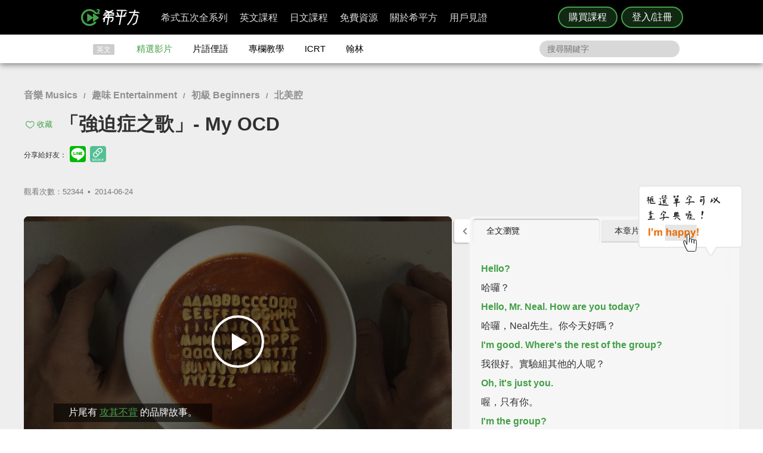

--- FILE ---
content_type: text/css
request_url: https://www.hopenglish.com/css/common/download_app.css?v1.3.37
body_size: 272
content:
.DownloadiOS,.DownloadAndroid{display:none;width:100%;height:80px;color:#000;border-bottom:1px solid #c8c8c8;background-color:#fff}.DownloadiOS img,.DownloadAndroid img{float:left;width:60px;margin:10px;vertical-align:top}.DownloadiOS span,.DownloadAndroid span{float:left;padding-top:9px;line-height:1.3}.DownloadiOS button,.DownloadAndroid button{float:right;margin-top:20px;margin-right:10px;padding:8px 20px;color:#fff;border:0;border-radius:30px;outline:0;background-color:#43a047}


--- FILE ---
content_type: text/javascript
request_url: https://www.hopenglish.com/js/quote_in_video.js?g1.41.2
body_size: 3461
content:
        function quote()
        {
            if (ytplayer){
                if(sub_eng||sub_cht){
                    quote_en = 1;

                    ytl_state = 'once';
                    $("#StcRptButton").removeClass("wded");
                    $("#StcRptButton").removeClass("wd-ho");
                    stc_rpt_state = 0;
                    // clk_rpt_state = 0;

                    sub_height_ori = $("#subtitle").height();
                    sub_margin_top_ori = $("#subtitle").css('margin-top');
                    embed_player_height = $("#embed_player").height();
                    $("#subtitle span").hide();
                    $("#subtitle br").hide();
                    $("#subtitle .nano").show();
                    // $("#subtitle").height(sub_height_ori*3);
                    $("#subtitle").height(embed_player_height+sub_height_ori);
                    $("#subtitle").css('margin-top', (-embed_player_height) + 'px');

                    rpt_str_time = Math.round(str_sec_ary[stc_idx]*100)/100;
                    rpt_end_time = Math.round(end_sec_ary[stc_idx]*100)/100;

                    seekTo(rpt_str_time);
                    force_play = 1;
                    play();

                    quote_eng = eng_ary[stc_idx];
                    quote_cht = cht_ary[stc_idx];
                    quote_str_time = rpt_str_time;
                    quote_end_time = rpt_end_time;

                    if(stc_idx==0) {
                        $('#subtitle .content').append(''+
                            '<a title="刪除" class="minus" href="javascript:quote_del('+stc_idx+');"></a><a href="javascript:quote_play('+[stc_idx]+', '+[stc_idx]+');" class="selected">'+eng_ary[stc_idx]+'<br>'+cht_ary[stc_idx]+'</a><br />'+
                            '<a title="增加" class="add" href="javascript:quote_add('+[stc_idx+1]+');"></a><a href="javascript:quote_play('+[stc_idx+1]+', '+[stc_idx+1]+');" class="non-select">'+eng_ary[stc_idx+1]+'<br>'+cht_ary[stc_idx+1]+'</a><br />'+
                        '');
                    }
                    else if(stc_idx==stc_num - 1) {
                        $('#subtitle .content').append(''+
                            '<a title="增加" class="add" href="javascript:quote_add('+[stc_idx-1]+');"></a><a href="javascript:quote_play('+[stc_idx-1]+', '+[stc_idx-1]+');" class="non-select">'+eng_ary[stc_idx-1]+'<br>'+cht_ary[stc_idx-1]+'</a><br />'+
                            '<a title="刪除" class="minus" href="javascript:quote_del('+stc_idx+');"></a><a href="javascript:quote_play('+[stc_idx]+', '+[stc_idx]+');" class="selected">'+eng_ary[stc_idx]+'<br>'+cht_ary[stc_idx]+'</a><br />'+
                        '');
                    }
                    else {
                        $('#subtitle .content').append(''+
                            '<a title="增加" class="add" href="javascript:quote_add('+[stc_idx-1]+');"></a><a href="javascript:quote_play('+[stc_idx-1]+', '+[stc_idx-1]+');" class="non-select">'+eng_ary[stc_idx-1]+'<br>'+cht_ary[stc_idx-1]+'</a><br />'+
                            '<a title="刪除" class="minus" href="javascript:quote_del('+stc_idx+');"></a><a href="javascript:quote_play('+[stc_idx]+', '+[stc_idx]+');" class="selected">'+eng_ary[stc_idx]+'<br>'+cht_ary[stc_idx]+'</a><br />'+
                            '<a title="增加" class="add" href="javascript:quote_add('+[stc_idx+1]+');"></a><a href="javascript:quote_play('+[stc_idx+1]+', '+[stc_idx+1]+');" class="non-select">'+eng_ary[stc_idx+1]+'<br>'+cht_ary[stc_idx+1]+'</a><br />'+
                        '');
                    }
                    quote_upper = stc_idx;
                    quote_lower = stc_idx;

                    $("#notes").tabs( "option", "active", 0 );
                    $(".nano").nanoScroller({ preventPageScrolling: true });
                    adjustSubtitleFont();
                }
            }
        }

        function quote_add(add_idx)
        {
            if (ytplayer){
                ytl_state = 'once';

                if(add_idx>quote_upper) {
                    quote_upper = add_idx;
                }
                    
                else if (add_idx<quote_lower)
                    quote_lower = add_idx;

                quote_update(quote_upper, quote_lower);
            }
        }

        function quote_del(del_idx)
        {
            if (ytplayer){
                ytl_state = 'once';

                if(quote_lower==quote_upper)
                    quote_cancel();
                else if(del_idx==quote_upper) {
                    quote_upper = del_idx - 1;
                    quote_update(quote_upper, quote_lower);
                }     
                else if(del_idx==quote_lower) {
                    quote_lower = del_idx + 1;
                    quote_update(quote_upper, quote_lower);
                }  
            }
        }

        function quote_update (qoute_upper, qoute_lower) {
            $("#subtitle .content").empty();
            quote_eng = '';
            quote_cht = '';

            rpt_str_time = Math.round(str_sec_ary[quote_lower]*100)/100;
            rpt_end_time = Math.round(end_sec_ary[quote_upper]*100)/100;

            seekTo(rpt_str_time);
            force_play = 1;

            if((quote_upper-quote_lower)==1)  {
                if(quote_lower==0) {
                    $('#subtitle .content').append(''+
                        '<a title="刪除" class="minus" href="javascript:quote_del('+[quote_lower]+');"></a><a href="javascript:quote_play('+[quote_lower]+', '+[quote_lower]+');" class="selected">'+eng_ary[quote_lower]+'<br>'+cht_ary[quote_lower]+'</a><br />'+
                        '<a title="刪除" class="minus" href="javascript:quote_del('+[quote_upper]+');"></a><a href="javascript:quote_play('+[quote_upper]+', '+[quote_upper]+');" class="selected">'+eng_ary[quote_upper]+'<br>'+cht_ary[quote_upper]+'</a><br />'+
                        '<a title="增加" class="add" href="javascript:quote_add('+[quote_upper+1]+');"></a><a href="javascript:quote_play('+[quote_upper+1]+', '+[quote_upper+1]+');" class="non-select">'+eng_ary[quote_upper+1]+'<br>'+cht_ary[quote_upper+1]+'</a><br />'+
                    '');
                }
                else if(quote_upper==(stc_num-1)) {
                    $('#subtitle .content').append(''+
                        '<a title="增加" class="add" href="javascript:quote_add('+[quote_lower-1]+');"></a><a href="javascript:quote_play('+[quote_lower-1]+', '+[quote_lower-1]+');" class="non-select">'+eng_ary[quote_lower-1]+'<br>'+cht_ary[quote_lower-1]+'</a><br />'+
                        '<a title="刪除" class="minus" href="javascript:quote_del('+[quote_lower]+');"></a><a href="javascript:quote_play('+[quote_lower]+', '+[quote_lower]+');" class="selected">'+eng_ary[quote_lower]+'<br>'+cht_ary[quote_lower]+'</a><br />'+
                        '<a title="刪除" class="minus" href="javascript:quote_del('+[quote_upper]+');"></a><a href="javascript:quote_play('+[quote_upper]+', '+[quote_upper]+');" class="selected">'+eng_ary[quote_upper]+'<br>'+cht_ary[quote_upper]+'</a><br />'+
                    '');
                }
                else {
                    $('#subtitle .content').append(''+
                        '<a title="增加" class="add" href="javascript:quote_add('+[quote_lower-1]+');"></a><a href="javascript:quote_play('+[quote_lower-1]+', '+[quote_lower-1]+');" class="non-select">'+eng_ary[quote_lower-1]+'<br>'+cht_ary[quote_lower-1]+'</a><br />'+
                        '<a title="刪除" class="minus" href="javascript:quote_del('+[quote_lower]+');"></a><a href="javascript:quote_play('+[quote_lower]+', '+[quote_lower]+');" class="selected">'+eng_ary[quote_lower]+'<br>'+cht_ary[quote_lower]+'</a><br />'+
                        '<a title="刪除" class="minus" href="javascript:quote_del('+[quote_upper]+');"></a><a href="javascript:quote_play('+[quote_upper]+', '+[quote_upper]+');" class="selected">'+eng_ary[quote_upper]+'<br>'+cht_ary[quote_upper]+'</a><br />'+
                        '<a title="增加" class="add" href="javascript:quote_add('+[quote_upper+1]+');"></a><a href="javascript:quote_play('+[quote_upper+1]+', '+[quote_upper+1]+');" class="non-select">'+eng_ary[quote_upper+1]+'<br>'+cht_ary[quote_upper+1]+'</a><br />'+
                    '');
                }
            }
            else {
                if(quote_lower==0) {
                    for (var i = 0; i <= (quote_upper+1); i++) {
                        if(i==0) {
                            $('#subtitle .content').append(''+
                                '<a title="刪除" class="minus" href="javascript:quote_del('+[quote_lower]+');"></a><a href="javascript:quote_play('+[quote_lower]+', '+[quote_lower]+');" class="selected">'+eng_ary[quote_lower]+'<br>'+cht_ary[quote_lower]+'</a><br />'+
                            '');
                        }
                        else if(i==quote_upper) {
                            $('#subtitle .content').append(''+
                                '<a title="刪除" class="minus" href="javascript:quote_del('+[quote_upper]+');"></a><a href="javascript:quote_play('+[quote_upper]+', '+[quote_upper]+');" class="selected">'+eng_ary[quote_upper]+'<br>'+cht_ary[quote_upper]+'</a><br />'+
                            '');
                        }
                        else if(i==(quote_upper+1)) {
                            $('#subtitle .content').append(''+
                                '<a title="增加" class="add" href="javascript:quote_add('+[quote_upper+1]+');"></a><a href="javascript:quote_play('+[quote_upper+1]+', '+[quote_upper+1]+');" class="non-select">'+eng_ary[quote_upper+1]+'<br>'+cht_ary[quote_upper+1]+'</a><br />'+
                            '');
                        }
                        else {
                            $('#subtitle .content').append(''+
                                '<a href="javascript:quote_play('+[i]+', '+[i]+');" class="selected">'+eng_ary[i]+'<br>'+cht_ary[i]+'</a><br />'+
                            '');
                        }
                    };
                }
                else if(quote_upper==(stc_num-1)) {
                    for (var i = (quote_lower-1); i <= quote_upper; i++) {
                        if(i==(quote_lower-1)) {
                            $('#subtitle .content').append(''+
                                '<a title="增加" class="add" href="javascript:quote_add('+[quote_lower-1]+');"></a><a href="javascript:quote_play('+[quote_lower-1]+', '+[quote_lower-1]+');" class="non-select">'+eng_ary[quote_lower-1]+'<br>'+cht_ary[quote_lower-1]+'</a><br />'+
                            '');
                        }
                        else if(i==quote_lower) {
                            $('#subtitle .content').append(''+
                                '<a title="刪除" class="minus" href="javascript:quote_del('+[quote_lower]+');"></a><a href="javascript:quote_play('+[quote_lower]+', '+[quote_lower]+');" class="selected">'+eng_ary[quote_lower]+'<br>'+cht_ary[quote_lower]+'</a><br />'+
                            '');
                        }
                        else if(i==quote_upper) {
                            $('#subtitle .content').append(''+
                                '<a title="刪除" class="minus" href="javascript:quote_del('+[quote_upper]+');"></a><a href="javascript:quote_play('+[quote_upper]+', '+[quote_upper]+');" class="selected">'+eng_ary[quote_upper]+'<br>'+cht_ary[quote_upper]+'</a><br />'+
                            '');
                        }
                        else {
                            $('#subtitle .content').append(''+
                                '<a href="javascript:quote_play('+[i]+', '+[i]+');" class="selected">'+eng_ary[i]+'<br>'+cht_ary[i]+'</a><br />'+
                            '');
                        }
                    };
                }
                else {
                    for (var i = (quote_lower-1); i <= (quote_upper+1); i++) {
                        if(i==(quote_lower-1)) {
                            $('#subtitle .content').append(''+
                                '<a title="增加" class="add" href="javascript:quote_add('+[quote_lower-1]+');"></a><a href="javascript:quote_play('+[quote_lower-1]+', '+[quote_lower-1]+');" class="non-select">'+eng_ary[quote_lower-1]+'<br>'+cht_ary[quote_lower-1]+'</a><br />'+
                            '');
                        }
                        else if(i==quote_lower) {
                            $('#subtitle .content').append(''+
                                '<a title="刪除" class="minus" href="javascript:quote_del('+[quote_lower]+');"></a><a href="javascript:quote_play('+[quote_lower]+', '+[quote_lower]+');" class="selected">'+eng_ary[quote_lower]+'<br>'+cht_ary[quote_lower]+'</a><br />'+
                            '');
                        }
                        else if(i==quote_upper) {
                            $('#subtitle .content').append(''+
                                '<a title="刪除" class="minus" href="javascript:quote_del('+[quote_upper]+');"></a><a href="javascript:quote_play('+[quote_upper]+', '+[quote_upper]+');" class="selected">'+eng_ary[quote_upper]+'<br>'+cht_ary[quote_upper]+'</a><br />'+
                            '');
                        }
                        else if(i==(quote_upper+1)) {
                            $('#subtitle .content').append(''+
                                '<a title="增加" class="add" href="javascript:quote_add('+[quote_upper+1]+');"></a><a href="javascript:quote_play('+[quote_upper+1]+', '+[quote_upper+1]+');" class="non-select">'+eng_ary[quote_upper+1]+'<br>'+cht_ary[quote_upper+1]+'</a><br />'+
                            '');
                        }
                        else {
                            $('#subtitle .content').append(''+
                                '<a href="javascript:quote_play('+[i]+', '+[i]+');" class="selected">'+eng_ary[i]+'<br>'+cht_ary[i]+'</a><br />'+
                            '');
                        }
                    };
                }
            }
            
            quote_str_time = rpt_str_time;
            quote_end_time = rpt_end_time;

            for(var i = quote_lower; i <= quote_upper; i++) {
                quote_eng = quote_eng + ' ' + eng_ary[i];
                quote_cht = quote_cht + cht_ary[i];
            }

            $(".nano").nanoScroller({ preventPageScrolling: true });
        }

        function ajax_quote_sentence_update(){
            $.ajax({
                url: '/ajax/quote_sentence_update',
                data: {
                    'postID': post_id,
                    'id': quote_id,
                    'content': quote_eng+'<br>'+quote_cht,
                    'quote_lower': quote_lower,
                    'quote_upper': quote_upper,
                },
                type:"POST",
                dataType:'text',

                success: function(){
                },

                error:function(){ 
                    if(error_count<5){
                      error_count++;
                      setTimeout("ajax_quote_sentence_update()", 100);
                    }
                    else{
                      alert('網路連線中斷!');
                      error_count = 0;
                    }
                }
            });
        }

        function ajax_quote_sentence(){
            $.ajax({
                url: '/ajax/quote_sentence',
                data: {
                    'postID': post_id,
                    'content': quote_eng+'<br>'+quote_cht,
                    'quote_lower': quote_lower,
                    'quote_upper': quote_upper,
                },
                type:"POST",
                dataType:'text',

                success: function(QuoteID){
                },

                error:function(){ 
                    if(error_count<5){
                      error_count++;
                      setTimeout("ajax_quote_sentence()", 100);
                    }
                    else{
                      alert('網路連線中斷!');
                      error_count = 0;
                    }
                }
            }).done(function( QuoteID ) {
                quote_id = QuoteID;
                $("#notes-1 .non-quote").hide();
                $("#notes-1 ul").prepend(''+
                    '<li id="quote-'+quote_id+'">'+
                        '<a href="javascript:quote_play('+quote_lower+', '+quote_upper+');" rel="bookmark" >'+quote_eng+'</a><br>'+quote_cht+
                        '<p>'+
                            '<button title="分享至Facebook" class="share button__share-fb"><i class="share-fb"></i>分享至FB</button> '+
                            '<button title="編輯" class="button__edit" onclick="javascript:edit_quote('+quote_id+', '+quote_lower+', '+quote_upper+');"></button> '+
                            '<button title="刪除" class="button__delete" onclick="javascript:del_quote_dialog('+quote_id+');"></button>'+
                        '</p>'+
                    '</li>'+
                '');
                $("#notes-1 .share:first").click(function(){
                    share_content = $(this).parent().parent().find("a").text();
                    share_temp = $(this).parent().parent().html();
                    share_temp_1 = share_temp.match(/<br>.+\s*<p>/g);
                    share_temp_1[0] = share_temp_1[0].replace('<br>', '');
                    share_content += ' '+share_temp_1[0].replace('<p>', '');

                    temp = $(this).parent().parent().find("a").attr('href').match(/(\d+, \d+)/g);
                    temp_arr = temp[0].split(', ');
                    share_link_para = share_link+'?str='+temp_arr[0]+'&end='+temp_arr[1]+'&state=quote&qid='+quote_id;
                    fb_share('【精選佳句】|《看YouTube學英文》', share_link_para, share_content, share_img_link);
                });
                $("#notes-1").nanoScroller({ scroll: 'top' });
                $('#subtitle').effect("transfer",{ to: $("#notes-1") }, 500);
                if ($("#notes-1").height() === 0) {
                    notebtnclose();
                }
            });
        }

        function quote_confirm()
        {
            if (ytplayer){
                quote_en = 0;
                ytl_state = 'normal';

                $("#subtitle").height(sub_height_ori);
                $("#subtitle").css('margin-top', sub_margin_top_ori);
                $("#subtitle .nano").hide();
                $("#subtitle .content a").remove();
                $("#subtitle span").show();
                $("#subtitle br").show();

                updateHTML("sub_eng_display", sub_eng);
                updateHTML("sub_cht_display", sub_cht);

                if(edit_quote_flag) {
                  dom = '#quote-'+quote_id;
                  $(dom).html(''+
                    '<a href="javascript:quote_play('+quote_lower+', '+quote_upper+');" rel="bookmark" >'+quote_eng+'</a><br>'+quote_cht+
                    '<p>'+
                        '<button title="分享至Facebook" class="share button__share-fb"><i class="share-fb"></i>分享至FB</button> '+
                        '<button title="編輯" class="button__edit" onclick="javascript:edit_quote('+quote_id+', '+quote_lower+', '+quote_upper+');"><i class="edit-btn"></i></button> '+
                        '<button title="刪除" class="button__delete" onclick="javascript:del_quote_dialog('+quote_id+');"><i class="delete-btn"></i></button>'+
                    '</p>'+
                  '');

                  ajax_quote_sentence_update();

                  dom_share = dom+" .share:first"
                  $(dom_share).click(function(){
                      share_content = $(this).parent().parent().find("a").text();
                      share_temp = $(this).parent().parent().html();
                      share_temp_1 = share_temp.match(/<br>.+\s*<p>/g);
                      share_temp_1[0] = share_temp_1[0].replace('<br>', '');
                      share_content += ' '+share_temp_1[0].replace('<p>', '');

                      temp = $(this).parent().parent().find("a").attr('href').match(/(\d+, \d+)/g);
                      temp_arr = temp[0].split(', ');
                      share_link_para = share_link+'?str='+temp_arr[0]+'&end='+temp_arr[1]+'&state=quote&qid='+quote_id;
                      fb_share('【精選佳句】|《看YouTube學英文》', share_link_para, share_content, share_img_link);
                  });
                  $('#subtitle').effect("transfer",{ to: $("#notes-1") }, 500);

                  edit_quote_flag = 0;
                }
                else {
                    ajax_quote_sentence();
                }
                pause();
            }
        }

        function quote_cancel()
        {
            if (ytplayer){
                quote_en = 0;
                ytl_state = 'normal';
                
                $("#subtitle").height(sub_height_ori);
                $("#subtitle").css('margin-top', sub_margin_top_ori);
                $("#subtitle .nano").hide();
                $("#subtitle .content a").remove();
                $("#subtitle span").show();
                $("#subtitle br").show();
                
                updateHTML("sub_eng_display", sub_eng);
                updateHTML("sub_cht_display", sub_cht);

                edit_quote_flag = 0;

                $(".pop").slideToggle('fast');
            }
        }

        function quote_play(q_str_idx, q_end_idx)
        {
            if (ytplayer){
                $("#StcRptButton").removeClass("wded");
                $("#StcRptButton").removeClass("wd-ho");
                ytl_state = 'once';
                rpt_str_time = Math.round(str_sec_ary[q_str_idx]*100)/100;
                rpt_end_time = Math.round(end_sec_ary[q_end_idx]*100)/100;
                seekTo(rpt_str_time);
                force_play = 1;
                play();
            }
        }

        function quote_mouseon()
        {
            if (ytplayer){
                if(sub_eng||sub_cht){
                    $("#quote").addClass("excerpts-ho");
                }
            }
        }
        function quote_mouseout()
        {
            if (ytplayer){
                $("#quote").removeClass("excerpts-ho");
            }
        }
        function ajax_del_quote(quoteID){
            $.ajax({
                url: '/ajax/del_quote',
                data: {
                    'postID': post_id,
                    'id': quoteID,
                },
                type:"POST",
                dataType:'text',

                success: function(){
                },

                error:function(quoteID){ 
                    if(error_count<5){
                      error_count++;
                      setTimeout("ajax_del_quote(quoteID)", 100);
                    }
                    else{
                      alert('網路連線中斷!');
                      error_count = 0;
                    }
                }
            });
        }
        function del_quote(quoteID)
        {
            if (ytplayer){
                if($("#quote-book li").length==2){
                    $("#notes-1").nanoScroller({ scroll: 'top' });
                }

                dom = '#quote-'+quoteID;
                $(dom).remove();

                if ($("#notes-1 ul li").length >0)
                    $("#notes-1 .non-quote").hide();
                else 
                    $("#notes-1 .non-quote").show();

                ajax_del_quote(quoteID);
            }
        }

        function edit_quote(quoteID, quote_start, quote_end)
        {
            if (ytplayer){
                if(!quote_en) {
                    $("#StcRptButton").removeClass("wded");
                    $("#StcRptButton").removeClass("wd-ho");

                    sub_height_ori = $("#subtitle").height();
                    sub_margin_top_ori = $("#subtitle").css('margin-top');
                    embed_player_height = $("#embed_player").height();
                    $("#subtitle span").hide();
                    $("#subtitle br").hide();
                    $("#subtitle .nano").show();
                    // $("#subtitle").height(sub_height_ori*3);
                    $("#subtitle").height(embed_player_height+sub_height_ori);
                    $("#subtitle").css('margin-top', (-embed_player_height) + 'px');

                    $(".pop").slideToggle('fast');  
                    quote_en = 1;
                    quote_id = quoteID;
                    quote_lower = quote_start;
                    quote_upper = quote_end;
                    quote_play(quote_lower, quote_upper);
                    quote_eng = '';
                    quote_cht = '';
                    for(var i = quote_lower; i <= quote_upper; i++) {
                        quote_eng = quote_eng + ' ' + eng_ary[i];
                        quote_cht = quote_cht + cht_ary[i];
                    }

                    if((quote_upper-quote_lower)==1)  {
                        if(quote_lower==0) {
                            $('#subtitle .content').append(''+
                                '<a title="刪除" class="minus" href="javascript:quote_del('+[quote_lower]+');"></a><a href="javascript:quote_play('+[quote_lower]+', '+[quote_lower]+');" class="selected">'+eng_ary[quote_lower]+'<br>'+cht_ary[quote_lower]+'</a><br />'+
                                '<a title="刪除" class="minus" href="javascript:quote_del('+[quote_upper]+');"></a><a href="javascript:quote_play('+[quote_upper]+', '+[quote_upper]+');" class="selected">'+eng_ary[quote_upper]+'<br>'+cht_ary[quote_upper]+'</a><br />'+
                                '<a title="增加" class="add" href="javascript:quote_add('+[quote_upper+1]+');"></a><a href="javascript:quote_play('+[quote_upper+1]+', '+[quote_upper+1]+');" class="non-select">'+eng_ary[quote_upper+1]+'<br>'+cht_ary[quote_upper+1]+'</a><br />'+
                            '');
                        }
                        else if(quote_upper==(stc_num-1)) {
                            $('#subtitle .content').append(''+
                                '<a title="增加" class="add" href="javascript:quote_add('+[quote_lower-1]+');"></a><a href="javascript:quote_play('+[quote_lower-1]+', '+[quote_lower-1]+');" class="non-select">'+eng_ary[quote_lower-1]+'<br>'+cht_ary[quote_lower-1]+'</a><br />'+
                                '<a title="刪除" class="minus" href="javascript:quote_del('+[quote_lower]+');"></a><a href="javascript:quote_play('+[quote_lower]+', '+[quote_lower]+');" class="selected">'+eng_ary[quote_lower]+'<br>'+cht_ary[quote_lower]+'</a><br />'+
                                '<a title="刪除" class="minus" href="javascript:quote_del('+[quote_upper]+');"></a><a href="javascript:quote_play('+[quote_upper]+', '+[quote_upper]+');" class="selected">'+eng_ary[quote_upper]+'<br>'+cht_ary[quote_upper]+'</a><br />'+
                            '');
                        }
                        else {
                            $('#subtitle .content').append(''+
                                '<a title="增加" class="add" href="javascript:quote_add('+[quote_lower-1]+');"></a><a href="javascript:quote_play('+[quote_lower-1]+', '+[quote_lower-1]+');" class="non-select">'+eng_ary[quote_lower-1]+'<br>'+cht_ary[quote_lower-1]+'</a><br />'+
                                '<a title="刪除" class="minus" href="javascript:quote_del('+[quote_lower]+');"></a><a href="javascript:quote_play('+[quote_lower]+', '+[quote_lower]+');" class="selected">'+eng_ary[quote_lower]+'<br>'+cht_ary[quote_lower]+'</a><br />'+
                                '<a title="刪除" class="minus" href="javascript:quote_del('+[quote_upper]+');"></a><a href="javascript:quote_play('+[quote_upper]+', '+[quote_upper]+');" class="selected">'+eng_ary[quote_upper]+'<br>'+cht_ary[quote_upper]+'</a><br />'+
                                '<a title="增加" class="add" href="javascript:quote_add('+[quote_upper+1]+');"></a><a href="javascript:quote_play('+[quote_upper+1]+', '+[quote_upper+1]+');" class="non-select">'+eng_ary[quote_upper+1]+'<br>'+cht_ary[quote_upper+1]+'</a><br />'+
                            '');
                        }
                    }
                    else {
                        if(quote_lower==0) {
                            for (var i = 0; i <= (quote_upper+1); i++) {
                                if(i==0) {
                                    $('#subtitle .content').append(''+
                                        '<a title="刪除" class="minus" href="javascript:quote_del('+[quote_lower]+');"></a><a href="javascript:quote_play('+[quote_lower]+', '+[quote_lower]+');" class="selected">'+eng_ary[quote_lower]+'<br>'+cht_ary[quote_lower]+'</a><br />'+
                                    '');
                                }
                                else if(i==quote_upper) {
                                    $('#subtitle .content').append(''+
                                        '<a title="刪除" class="minus" href="javascript:quote_del('+[quote_upper]+');"></a><a href="javascript:quote_play('+[quote_upper]+', '+[quote_upper]+');" class="selected">'+eng_ary[quote_upper]+'<br>'+cht_ary[quote_upper]+'</a><br />'+
                                    '');
                                }
                                else if(i==(quote_upper+1)) {
                                    $('#subtitle .content').append(''+
                                        '<a title="增加" class="add" href="javascript:quote_add('+[quote_upper+1]+');"></a><a href="javascript:quote_play('+[quote_upper+1]+', '+[quote_upper+1]+');" class="non-select">'+eng_ary[quote_upper+1]+'<br>'+cht_ary[quote_upper+1]+'</a><br />'+
                                    '');
                                }
                                else {
                                    $('#subtitle .content').append(''+
                                        '<a href="javascript:quote_play('+[i]+', '+[i]+');" class="selected">'+eng_ary[i]+'<br>'+cht_ary[i]+'</a><br />'+
                                    '');
                                }
                            };
                        }
                        else if(quote_upper==(stc_num-1)) {
                            for (var i = (quote_lower-1); i <= quote_upper; i++) {
                                if(i==(quote_lower-1)) {
                                    $('#subtitle .content').append(''+
                                        '<a title="增加" class="add" href="javascript:quote_add('+[quote_lower-1]+');"></a><a href="javascript:quote_play('+[quote_lower-1]+', '+[quote_lower-1]+');" class="non-select">'+eng_ary[quote_lower-1]+'<br>'+cht_ary[quote_lower-1]+'</a><br />'+
                                    '');
                                }
                                else if(i==quote_lower) {
                                    $('#subtitle .content').append(''+
                                        '<a title="刪除" class="minus" href="javascript:quote_del('+[quote_lower]+');"></a><a href="javascript:quote_play('+[quote_lower]+', '+[quote_lower]+');" class="selected">'+eng_ary[quote_lower]+'<br>'+cht_ary[quote_lower]+'</a><br />'+
                                    '');
                                }
                                else if(i==quote_upper) {
                                    $('#subtitle .content').append(''+
                                        '<a title="刪除" class="minus" href="javascript:quote_del('+[quote_upper]+');"></a><a href="javascript:quote_play('+[quote_upper]+', '+[quote_upper]+');" class="selected">'+eng_ary[quote_upper]+'<br>'+cht_ary[quote_upper]+'</a><br />'+
                                    '');
                                }
                                else {
                                    $('#subtitle .content').append(''+
                                        '<a href="javascript:quote_play('+[i]+', '+[i]+');" class="selected">'+eng_ary[i]+'<br>'+cht_ary[i]+'</a><br />'+
                                    '');
                                }
                            };
                        }
                        else {
                            for (var i = (quote_lower-1); i <= (quote_upper+1); i++) {
                                if(i==(quote_lower-1)) {
                                    $('#subtitle .content').append(''+
                                        '<a title="增加" class="add" href="javascript:quote_add('+[quote_lower-1]+');"></a><a href="javascript:quote_play('+[quote_lower-1]+', '+[quote_lower-1]+');" class="non-select">'+eng_ary[quote_lower-1]+'<br>'+cht_ary[quote_lower-1]+'</a><br />'+
                                    '');
                                }
                                else if(i==quote_lower) {
                                    $('#subtitle .content').append(''+
                                        '<a title="刪除" class="minus" href="javascript:quote_del('+[quote_lower]+');"></a><a href="javascript:quote_play('+[quote_lower]+', '+[quote_lower]+');" class="selected">'+eng_ary[quote_lower]+'<br>'+cht_ary[quote_lower]+'</a><br />'+
                                    '');
                                }
                                else if(i==quote_upper) {
                                    $('#subtitle .content').append(''+
                                        '<a title="刪除" class="minus" href="javascript:quote_del('+[quote_upper]+');"></a><a href="javascript:quote_play('+[quote_upper]+', '+[quote_upper]+');" class="selected">'+eng_ary[quote_upper]+'<br>'+cht_ary[quote_upper]+'</a><br />'+
                                    '');
                                }
                                else if(i==(quote_upper+1)) {
                                    $('#subtitle .content').append(''+
                                        '<a title="增加" class="add" href="javascript:quote_add('+[quote_upper+1]+');"></a><a href="javascript:quote_play('+[quote_upper+1]+', '+[quote_upper+1]+');" class="non-select">'+eng_ary[quote_upper+1]+'<br>'+cht_ary[quote_upper+1]+'</a><br />'+
                                    '');
                                }
                                else {
                                    $('#subtitle .content').append(''+
                                        '<a href="javascript:quote_play('+[i]+', '+[i]+');" class="selected">'+eng_ary[i]+'<br>'+cht_ary[i]+'</a><br />'+
                                    '');
                                }
                            };
                        }
                    }
                    edit_quote_flag = 1;

                    $("#notes").tabs( "option", "active", 0 );
                    $(".nano").nanoScroller({ preventPageScrolling: true });
                }
            }
        }

        
        function del_quote_dialog(quoteID) {
            $("#mask-other ul").hide();
            $("#popup-text").text('確定要刪除嗎?');
            $("#mask-other").fadeIn('slow');
            $("#confirm-button").click(function(){
                del_quote(quoteID);
            });
            $("#cancel-button").click(function(){
                $("#mask-other").fadeOut('slow');
            });
			var screenheight = $(window).height();
			var popheight = $(".pop-other").height();
			var popmargin = screenheight-popheight-50;
			$(".pop-other").css("margin-top",popmargin/2);
        }

        function quote_play_dialog() {
            $("#mask-other").fadeIn('slow');
            $("#popup-text").text('播放本句');
            $(".nano").nanoScroller({ preventPageScrolling: true });
            $("#confirm-button").click(function(){
                once_more();
            });
            $("#cancel-button").click(function(){
                $("#mask-other").fadeOut('slow');
                ytl_state = 'normal';
            });
			var screenheight = $(window).height();
			var popheight = $(".pop-other").height();
			var popmargin = screenheight-popheight-50;
			$(".pop-other").css("margin-top",popmargin/2);
        }

        $(document).ready(function(){
            if ($("#notes-1 ul li").length >0)
                $("#notes-1 .non-quote").hide();

            $("#quote").click(function(){
                if(sub_eng||sub_cht){
                    $(".pop").slideToggle("fast");
                }
            });
            $("#quote_confirm").click(function(){
                $(".pop").slideToggle("fast");
            });

            $("#notes-1 .share").click(function(){
                share_content = $(this).parent().parent().find("a").text();
                share_temp = $(this).parent().parent().html();
                share_temp_1 = share_temp.match(/<br>.+/g)
                share_content += ' '+share_temp_1[0].replace('<br>', '');

                temp = $(this).parent().parent().find("a").attr('href').match(/(\d+, \d+)/g);
                temp_arr = temp[0].split(', ');
                quote_id_str = $(this).parent().parent().attr('id');
                quote_id = parseInt(quote_id_str.replace('quote-', ''))
                share_link_para = share_link+'?str='+temp_arr[0]+'&end='+temp_arr[1]+'&state=quote&qid='+quote_id;

                fb_share('【精選佳句】|《看YouTube學英文》', share_link_para, share_content, share_img_link);
            });

            $("#mask-other .quote-book .share").click(function(){
                share_content = $(this).parent().parent().find("a").text();
                share_temp = $(this).parent().parent().html();
                share_temp_1 = share_temp.match(/<br>.+/g)
                share_content += ' '+share_temp_1[0].replace('<br>', '');

                share_link = window.location.toString();

                fb_share('【精選佳句】|《看YouTube學英文》', share_link, share_content, share_img_link);
            });
        });


--- FILE ---
content_type: text/javascript
request_url: https://www.hopenglish.com/js/dictionary_in_video.js?g1.41.2
body_size: 3888
content:
var annotate;
var edit_vocabulary_id;

function show_dictionary_dialog(num){
  if (window.getSelection) {
    txt = window.getSelection();
  } else if (document.getSelection) {
    txt = document.getSelection();
  } else if (document.selection) {
    txt = document.selection.createRange().text;
  }

  t = txt;

  if((t!='')&&(t!=' ')) {
    if(typeof num != 'undefined')
      text_link(num);
    $("#wordic").text(t);
    var rangeObj = txt.getRangeAt(0);
      rangeObj.collapse(true);
    pause();
    if(ismember) {

      $("#wdpop1").fadeIn('slow');
      $(".mask").fadeIn('slow');
      $(".wdmeaning").focus();
    }
    else {
      url_string = window.location.pathname.replace(/\//, '');
      login_info_video(url_string);

      // promotion: AD2018
      document.querySelector(".promotion-pop__decoration").className = "promotion-pop__decoration";
      $(".promotion-pop__decoration").addClass("icon__word");
      $(".promotion-pop__intro--left > p:nth-child(2)").html("即可查詢及收錄單字！");
      history.replaceState(null, null, window.location.pathname + "?start=" + cur_time);
      $(".promotion").fadeIn("slow");
    }
  }
  else if((typeof num != 'undefined')&&(t=='')) {
    text_link(num);
  }
}

function googletrans() {
  var text = $("#wordic").text();
  var googletrans_url = "https://www.google.com/search?q="+text+"+meaning";
  window.open(googletrans_url, "_blank", "top=100,left=50,width=700,height=700,status=no,toolbar=no,scrollbars=yes");
}
function yahoodic() {
  var text = $("#wordic").text();
  var yahoodic_url = "http://tw.dictionary.yahoo.com/dictionary?p="+text;
  window.open(yahoodic_url, "_blank","top=100,left=50,width=700,height=700,status=no,toolbar=no,scrollbars=yes");
}
function freedictionary() {
  var text = $("#wordic").text();
  var freedictionary_url = "http://www.thefreedictionary.com/"+text;
  window.open(freedictionary_url, "_blank", "status=no,left=50,width=700,height=700,toolbar=no,scrollbars=yes");
}
$(".personal_edit input.wdmeaning").focus(
  function(){
    $(".add-wd1").fadeIn();
});
$(".add-wd1").click(function(){
  $(".fieldSpace li:last-child input.wdmeaning").off('focus');
  $(".fieldSpace .minus-wd").fadeIn();
  $(this).fadeOut();
  $(".addwd-function .personal_edit").clone(true).appendTo(".fieldSpace");
  $(".fieldSpace li:last-child input.wdmeaning").focus(
    function(){
      $(".add-wd1").fadeIn();
  });
  $(".minus-wd").click(function(){
    $(this).parent().remove();
  });
});

function ajax_quote_vocabulary(txt, annotate, originEng, originCht){
  $.ajax({
    url: '/ajax/quote_vocabulary',
    data: {
      'postID': post_id,
      'word': txt,
      'annotate': annotate,
      'content': originEng+'<br>'+originCht,
      'stc_idx': stc_idx,
    },
    type:"POST",
    dataType:'text',


    success: function(QuoteID){
    },

    error:function(txt, annotate, originEng, originCht){ 
      if(error_count<10){
        error_count++;
        setTimeout("ajax_askajax_quote_vocabulary(txt, annotate, originEng, originCht)", 100);
      }
      else{
        alert('網路連線中斷!');
        error_count = 0;
      }
    }
  }).done(function( QuoteID ) {
    word_id = QuoteID;
    $("#notes-2 .word-book").prepend(''+
      '<li class="wde"  id="wde-'+word_id+'">'+
        '<span class="wordl">'+txt+'</span>'+
        '<ol class="wordvar"></ol>'+
      '</li>'+
    '');
    i = 0;
    jQuery.each($(".fieldSpace li"), function(){
      if($(this).find("input[name='firstname']").val()!='') {
        var wordstatus = $(this).find("select[name='orderOption']").val();
        var wdmeaning = $(this).find("input[name='firstname']").val();
        wdmeaning = wdmeaning.replace(/_/g,"");
        $("#notes-2 .wde:first-child .wordvar").append(''+
          '<li>'+
            '<span class="status">'+wordstatus+'</span>'+
            '<span class="meaning">'+wdmeaning+'</span>'+
          '</li>'+
        '');
        if(i==0)
          annotate = 'status_'+wordstatus+'_meaning_'+wdmeaning;
        else
          annotate += '__status_'+wordstatus+'_meaning_'+wdmeaning;
        i++;
      }
    });
    $("#notes-2 .word-book .wde:first-child").append('<a href="javascript:quote_play('+stc_idx+', '+stc_idx+');" class="wdsentence">'+originEng+'</a>'+'<br />'+originCht);
    $("#notes-2 .temp p").clone(true).appendTo("#notes-2 .word-book .wde:first-child");
    $("#notes").tabs( "option", "active", 1 );
    $('.fieldSpace').effect("transfer",{ to: $("#notes-2") }, 500);
    $("#wdpop1").fadeOut('fast');
    $(".mask").fadeOut('slow');
    $(".fieldSpace").empty();
    $(".addwd-function .personal_edit").clone(true).appendTo(".fieldSpace");

    $("#notes-2 .word-book li:first-child .delete").click(function(){
      del_wd_dialog("wde-"+word_id);
    });
    if ($("#notes-2 .word-book .wde").length > 0)
      $("#notes-2 .non-quote").hide();
    else 
      $("#notes-2 .non-quote").show();

    $("#notes-2").nanoScroller({ scroll: 'top' });
    $(".nano").nanoScroller({ preventPageScrolling: true });
    if ($("#notes-2").height() === 0) {
      notebtnclose();
    }
    $(".word-book .editbtn").click(function(){
      pause();
      edit_vocabulary_id = $(this).parent().parent().attr('id');
      word = $(this).parent().parent().find(".wordl").text();
      removeinfo = $(this).parent().parent().find(".wordvar");
      $(".mask").fadeIn('slow');
      $("#wdpop2").fadeIn('slow');
      $("#wordic2").append(word);
      jQuery.each($(this).parent().parent().find(".wordvar li"), function(){
        var wordstatusval = $(this).find(".status").text();
        var wdmeaningval = $(this).find(".meaning").text();
          $("#wdpop2 .edit-area").append(''+
            '<li class="personal_edit2">'+
              '<a class="minus-wd2"></a>'+
              '<select name="orderOption2">'+
                '<option value="n.名詞">n.名詞</option>'+
                '<option value="vi.不及物動詞">vi.不及物動詞</option>'+
                '<option value="vt.及物動詞">vt.及物動詞</option>'+
                '<option value="a.形容詞">a.形容詞</option>'+
                '<option value="ad.副詞">ad.副詞</option>'+
                '<option value="prep.介係詞">prep.介係詞</option>'+
                '<option value="phr.片語">phr.片語</option>'+
              '</select>'+
              '<input class="wdmeaning2" type="text" name="firstname2" value="'+wdmeaningval+'">'+
            '</li>'+
          '');
          $('#wdpop2 .edit-area li:last-child select').val(wordstatusval);
      });
      $("#wdpop2 .edit-area").append(''+
        '<li class="personal_edit2">'+
          '<a class="minus-wd2" style="display:none;"></a>'+
          '<select name="orderOption2">'+
            '<option value="n.名詞">n.名詞</option>'+
            '<option value="vi.不及物動詞">vi.不及物動詞</option>'+
            '<option value="vt.及物動詞">vt.及物動詞</option>'+
            '<option value="a.形容詞">a.形容詞</option>'+
            '<option value="ad.副詞">ad.副詞</option>'+
            '<option value="prep.介係詞">prep.介係詞</option>'+
            '<option value="phr.片語">phr.片語</option>'+
          '</select>'+
          '<input class="wdmeaning2" type="text" name="firstname2" value="">'+
        '</li>'+
      '');
      $(".personal_edit2 input.wdmeaning2:last").focus(
        function(){
        $(".add-wd2").fadeIn();
      });
      $(".minus-wd2").click(function(){
        $(this).parent().remove();
      });
    });
  });
}

function appendWord(){
  var txt = $("#wordic").text();
  var i = 0;
  jQuery.each($(".fieldSpace li"), function(){
    if($(this).find("input[name='firstname']").val()!='') {
      var wordstatus = $(this).find("select[name='orderOption']").val();
      var wdmeaning = $(this).find("input[name='firstname']").val();
      wdmeaning = wdmeaning.replace(/_/g,"");
      if(i==0)
        annotate = 'status_'+wordstatus+'_meaning_'+wdmeaning;
      else
        annotate += '__status_'+wordstatus+'_meaning_'+wdmeaning;
      i++;
    }
  });
  if(i!=0) {
    // var originEng = $("#sub_eng_display").text();
    // var originCht = $("#sub_cht_display").text();
    originEng = eng_ary[stc_idx];
    originCht = cht_ary[stc_idx];
    ajax_quote_vocabulary(txt, annotate, originEng, originCht);
  }
  else {
    alert('自己填入單字解釋，會記得更清楚噢！');
  }
}
function googletrans2() {
  var text = $("#wordic2").text();
  var googletrans_url = "https://www.google.com/search?q="+text+"+meaning";
  window.open(googletrans_url, "_blank", "top=100,left=50,width=700,height=700,status=no,toolbar=no,scrollbars=yes");
}
function yahoodic2() {
  var text = $("#wordic2").text();
  var yahoodic_url = "http://tw.dictionary.yahoo.com/dictionary?p="+text;
  window.open(yahoodic_url, "_blank", "top=100,left=50,width=700,height=700,status=no,toolbar=no,scrollbars=yes");
}
function freedictionary2() {
  var text = $("#wordic2").text();
  var freedictionary_url = "http://www.thefreedictionary.com/"+text;
  window.open(freedictionary_url, "_blank", "top=100,left=50,width=700,height=700,status=no,toolbar=no,scrollbars=yes");
}
function ajax_del_vocabulary(){
  $.ajax({
    url: '/ajax/del_vocabulary',
    data: {
      'postID': post_id,
      'id': vaocabulary_id,
    },
    type:"POST",
    dataType:'text',

    success: function(){
    },

    error:function(){ 
      if(error_count<10){
        error_count++;
        setTimeout("ajax_del_vocabulary()", 100);
      }
      else{
        alert('網路連線中斷!');
        error_count = 0;
      }
    }
  });
}
function del_wd(wdID){
  if($("#notes-2 .word-book .wde").length==2){
    // $("#notes-2").mCustomScrollbar("scrollTo","top");
  }
  $('#'+wdID).remove();
  $("#mask-other").fadeOut('fast');
  if ($("#notes-2 .word-book .wde").length > 0)
    $("#notes-2 .non-quote").hide();
  else 
    $("#notes-2 .non-quote").show();
  
  // $("#notes-2").mCustomScrollbar("update");

  vaocabulary_id = parseInt(wdID.replace('wde-', ''));

  ajax_del_vocabulary();
}
function del_wd_dialog(wdID) {
  $("#mask-other").fadeIn('slow');
  $("#popup-text").text('確定要刪除嗎?');
  $("#confirm-button").click(function(){
    del_wd(wdID);
  });
  $("#cancel-button").click(function(){
    $("#mask-other").fadeOut('slow');
  });
  var screenheight = $(window).height();
  var popheight = $(".pop-other").height();
  var popmargin = screenheight-popheight-50;
  $(".pop-other").css("margin-top",popmargin/2);
}

function reset_field_space() {
  $(".fieldSpace").empty();
  $(".addwd-function .personal_edit").clone(true).appendTo(".fieldSpace");
}

function reset_edit_word_space() {
  $(".fieldSpace").empty();
  $(".addwd-function .personal_edit").clone(true).appendTo(".fieldSpace");
}

function ajax_quote_vocabulary_update(annotate, vocabulary_id){
  $.ajax({
    url: '/ajax/quote_vocabulary_update',
    data: {
      'postID': post_id,
      'id': vocabulary_id,
      'annotate': annotate,
    },
    type:"POST",
    dataType:'text',

    success: function(){
    },

    error:function(){ 
      if(error_count<10){
        ajax_quote_vocabulary_update(annotate, vocabulary_id);
        error_count++;
      }
      else{
        alert('網路連線中斷!');
        error_count = 0;
      }
    }
  });
}

$(document).ready(function(){
  $("#wdpop1 .editbtn").click(function(){
    $("#wordic").hide();
    $("#wdpop1 .editbtn").hide();
    $("#wdpop1 .word-edit").val($("#wordic").text());
    $("#wdpop1 .word-edit").show();
    $("#wdpop1 .word-edit").focus();
  });
  $("#wdpop1 .word-edit").focusout(function(){
    $("#wordic").text($("#wdpop1 .word-edit").val());
    $("#wdpop1 .word-edit").hide();
    $("#wdpop1 .word-edit").val('');
    $("#wordic").show();
    $("#wdpop1 .editbtn").show();
  });

        $( ".dictionary-pop" ).draggable();

  $(".word-book .editbtn").click(function(){
    pause();
    edit_vocabulary_id = $(this).parent().parent().attr('id');
    word = $(this).parent().parent().find(".wordl").text();
    removeinfo = $(this).parent().parent().find(".wordvar");
    $(".mask").fadeIn('slow');
    $("#wdpop2").fadeIn('slow');
    $("#wordic2").append(word);
    jQuery.each($(this).parent().parent().find(".wordvar li"), function(){
      var wordstatusval = $(this).find(".status").text();
      var wdmeaningval = $(this).find(".meaning").text();
        $("#wdpop2 .edit-area").append(''+
          '<li class="personal_edit2">'+
            '<a class="minus-wd2"></a>'+
            '<select name="orderOption2">'+
              '<option value="n.名詞">n.名詞</option>'+
              '<option value="vi.不及物動詞">vi.不及物動詞</option>'+
              '<option value="vt.及物動詞">vt.及物動詞</option>'+
              '<option value="a.形容詞">a.形容詞</option>'+
              '<option value="ad.副詞">ad.副詞</option>'+
              '<option value="prep.介係詞">prep.介係詞</option>'+
              '<option value="phr.片語">phr.片語</option>'+
            '</select>'+
            '<input class="wdmeaning2" type="text" name="firstname2" value="'+wdmeaningval+'">'+
          '</li>'+
        '');
        $('#wdpop2 .edit-area li:last-child select').val(wordstatusval);
    });
    $("#wdpop2 .edit-area").append(''+
      '<li class="personal_edit2">'+
        '<a class="minus-wd2" style="display:none;"></a>'+
        '<select name="orderOption2">'+
          '<option value="n.名詞">n.名詞</option>'+
          '<option value="vi.不及物動詞">vi.不及物動詞</option>'+
          '<option value="vt.及物動詞">vt.及物動詞</option>'+
          '<option value="a.形容詞">a.形容詞</option>'+
          '<option value="ad.副詞">ad.副詞</option>'+
          '<option value="prep.介係詞">prep.介係詞</option>'+
          '<option value="phr.片語">phr.片語</option>'+
        '</select>'+
        '<input class="wdmeaning2" type="text" name="firstname2" value="">'+
      '</li>'+
    '');
    $(".personal_edit2 input.wdmeaning2:last").focus(
      function(){
      $(".add-wd2").fadeIn();
    });
    $(".minus-wd2").click(function(){
      $(this).parent().remove();
    });
  });

  $(".add-wd2").click(function(){
    $(".edit-area li:last-child input.wdmeaning2").off('focus');
    $(".edit-area .minus-wd2").fadeIn();
    $(this).fadeOut();
    $(".addwd-function2 li").clone(true).appendTo(".edit-area");
    $(".edit-area li:last-child input.wdmeaning2").focus(function(){
      $(".add-wd2").fadeIn();
    });
    $(".minus-wd2").click(function(){
      $(this).parent().remove();
    });
  });

  $("#notes-2 .share").click(function(){
    var share_content = new Array();
    var share_temp_replace;
    var temp;
    var temp_arr = new Array();
    var share_link_para;
    var share_temp = $(this).parent().parent().text();
    var word = $(this).parent().parent().find(".wordl").text();
    share_temp = share_temp.split('\n');
    var share_temp_1 = new Array();
    var j=0;

    for(var i=0;i<share_temp.length;i++){
      share_temp_replace = share_temp[i].replace(/(^\s*)|(\s*$)/g, "");
      if(share_temp_replace) {
        share_temp_1[j] = share_temp_replace;
        j++;
      }
    }

    for(var i=0;i<share_temp_1.length;i++){
      if(i<share_temp_1.length-1) {
        if(i==0)
          share_content += share_temp_1[i];
        else
          share_content += ' '+share_temp_1[i];
      }
    }

    temp = $(this).parent().parent().find("a").attr('href').match(/(\d+, \d+)/g);
    temp_arr = temp[0].split(', ');

    quote_id_str = $(this).parent().parent().attr('id');
            quote_id = parseInt(quote_id_str.replace('wde-', ''))
            share_link_para = share_link+'?str='+temp_arr[0]+'&end='+temp_arr[1]+'&state=quote&qid='+quote_id;

    fb_share('【'+word+'】| 單字分享 |《看YouTube學英文》', share_link_para, share_content, share_img_link);
  });

  $("#mask-other .word-book .share").click(function(){
    var share_content = new Array();
    var share_temp_replace;
    var share_link;
    var share_temp = $(this).parent().parent().text();
    var word = $(this).parent().parent().find(".wordl").text();
    share_temp = share_temp.split('\n');
    var share_temp_1 = new Array();
    var j=0;

    for(var i=0;i<share_temp.length;i++){
      share_temp_replace = share_temp[i].replace(/(^\s*)|(\s*$)/g, "");
      if(share_temp_replace) {
        share_temp_1[j] = share_temp_replace;
        j++;
      }
    }

    for(var i=0;i<share_temp_1.length;i++){
      if(i<share_temp_1.length-1) {
        if(i==0)
          share_content += share_temp_1[i];
        else
          share_content += ' '+share_temp_1[i];
      }
    }

    share_link = window.location.toString();

    fb_share('【'+word+'】| 單字分享 |《看YouTube學英文》', share_link, share_content, share_img_link);
  });
  
  $("#wdpop2 .add-dictionary").click(function(){
    var i = 0;
    jQuery.each($(".edit-area li"), function(){
      if($(this).find("input[name='firstname2']").val()!='') {
        var wordstatus2 = $(this).find("select[name='orderOption2']").val();
        var wdmeanin2 = $(this).find("input[name='firstname2']").val();
        wdmeanin2 = wdmeanin2.replace(/_/g,"");
        if(i==0)
          annotate = 'status_'+wordstatus2+'_meaning_'+wdmeanin2;
        else
          annotate += '__status_'+wordstatus2+'_meaning_'+wdmeanin2;
        i++;
      }
    });
    if(i!=0) {
      $(removeinfo).empty();
      jQuery.each($(".edit-area li"), function(){
        if($(this).find("input[name='firstname2']").val()!='') {
          var wordstatus2 = $(this).find("select[name='orderOption2']").val();
          var wdmeanin2 = $(this).find("input[name='firstname2']").val();
          $(removeinfo).append(''+
            '<li>'+
              '<span class="status">'+wordstatus2+'</span>'+
              '<span class="meaning">'+wdmeanin2+'</span>'+
            '</li>'+
          '');
        }
      });

      $(".edit-area").empty();
      $("#wordic2").empty();

      vocabulary_id = edit_vocabulary_id.replace('wde-', '');
      
      ajax_quote_vocabulary_update(annotate, vocabulary_id);

      $(".mask").fadeOut('fast');
      $("#wdpop2").fadeOut('fast');
    }
    else {
      alert('自己填入單字解釋，會記得更清楚噢！');
      $(".edit-area").empty();
    }
  });
  $("#wdpop2 .cancel-dictionary").click(function(){
    $("#wdpop2").fadeOut('fast');
    $(".mask").fadeOut('fast');
    $(".edit-area").empty();
    $("#wordic2").empty();
  });

  $("#wdpop1 .cancel-dictionary").click(function(){
    $("#wdpop1").fadeOut('fast');
    $(".mask").fadeOut('slow');
    reset_field_space();
  });

  // $(".mask").click(function(){
  // 	$("#wdpop1").fadeOut('fast');
  // 	$("#wdpop2").fadeOut('fast');
  // 	$(".edit-area").empty();
  // 	$("#wordic2").empty();
  // 	reset_field_space();
  // });

  $("#notes-2 .word-book li .delete").click(function(){
    pause();
    word_id_ready = $(this).parent().parent().attr('id');
    del_wd_dialog(word_id_ready);
  });

  if ($("#notes-2 .word-book .wde").length > 0)
    $("#notes-2 .non-quote").hide();
  else 
    $("#notes-2 .non-quote").show();
});